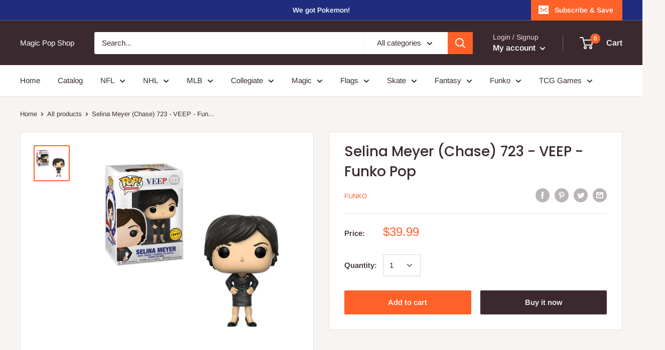

--- FILE ---
content_type: text/javascript
request_url: https://magicpopshop.com/cdn/shop/t/13/assets/custom.js?v=90373254691674712701568048898
body_size: -550
content:
//# sourceMappingURL=/cdn/shop/t/13/assets/custom.js.map?v=90373254691674712701568048898
